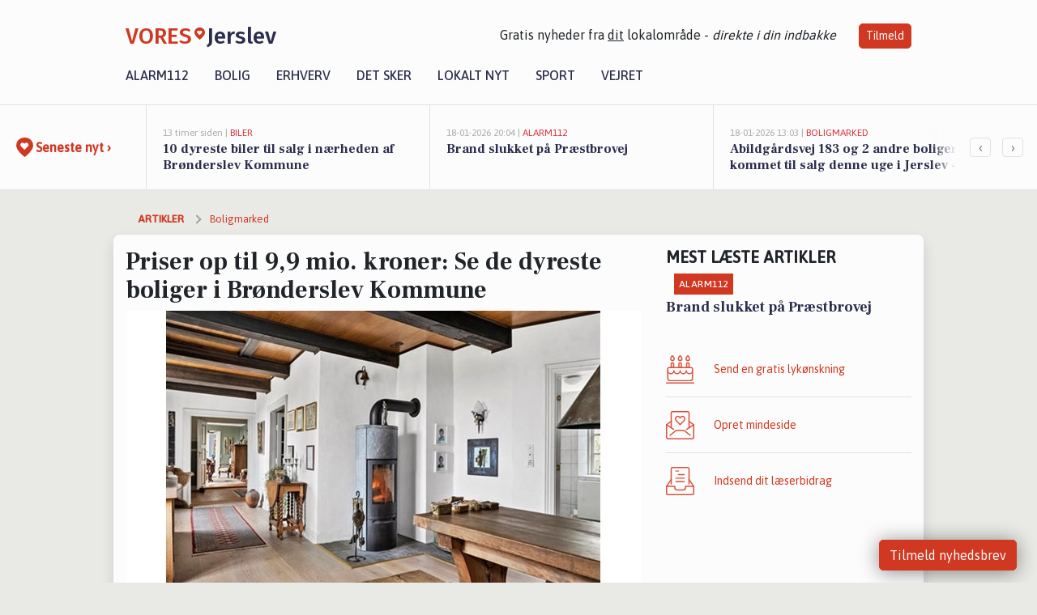

--- FILE ---
content_type: text/html; charset=utf-8
request_url: https://vores-jerslev.dk/a/priser-op-til-99-mio-kroner-se-de-dyreste-boliger-i-broenderslev-kommune/3575ba04-38fb-4ff8-a9d4-e6ced8a31d0b
body_size: 17710
content:


<!DOCTYPE html>
<html lang="da">
<head>
    <meta charset="utf-8" />
    <meta name="viewport" content="width=device-width, initial-scale=1.0" />
    <title>Priser op til 9,9  mio. kroner: Se de dyreste boliger i Br&#xF8;nderslev Kommune | VORES Jerslev</title>
    
    <link href='https://fonts.gstatic.com' rel='preconnect' crossorigin>
<link href='https://assets.vorescdn.dk' rel='preconnect' crossorigin>
    <link rel="manifest" href="/manifest.json">
        <meta name="description" content="Priser op til 9,9  mio. kroner: Se de dyreste boliger i Br&#xF8;nderslev Kommune" />


    <link rel="canonical" href="https://vores-jerslev.dk/a/priser-op-til-99-mio-kroner-se-de-dyreste-boliger-i-broenderslev-kommune/3575ba04-38fb-4ff8-a9d4-e6ced8a31d0b">


<meta property="fb:app_id" content="603210533761694" />
    <meta property="fb:pages" content="104081487865259" />
        <meta property="og:type" content="article" />
        <meta property="og:image" content="https://assets.vorescdn.dk/vores-by/0ebc9abb-84c6-4220-946a-d4e74b4e6748.jpg?width=1200&amp;height=630&amp;mode=pad&amp;bgcolor=FFFFFF&amp;scale=both" />
        <meta property="article:published_date" content="2024-08-05T09:56:22" />
        <meta property="article:author" content="Kenneth Andersen" />

    <script type="application/ld+json">
        {"@context":"https://schema.org","@type":"NewsArticle","mainEntityOfPage":{"@type":"WebPage","@id":"https://vores-jerslev.dk/a/priser-op-til-99-mio-kroner-se-de-dyreste-boliger-i-broenderslev-kommune/3575ba04-38fb-4ff8-a9d4-e6ced8a31d0b"},"headline":"Priser op til 9,9  mio. kroner: Se de dyreste boliger i Brønderslev Kommune","image":["https://assets.vorescdn.dk/vores-by/c958a1dc-fe8c-4e65-be7e-4ae8303ed060.jpg","https://assets.vorescdn.dk/vores-by/e5e3129d-e132-4f0f-89ea-5092e269845b.jpg","https://assets.vorescdn.dk/vores-by/af14c0f2-0428-49a8-8e30-5a60e8dab630.jpg","https://assets.vorescdn.dk/vores-by/5b2434f3-5ea9-4fac-9e53-73754ec6a418.jpg","https://assets.vorescdn.dk/vores-by/0ebc9abb-84c6-4220-946a-d4e74b4e6748.jpg","https://assets.vorescdn.dk/vores-by/9900d30d-af92-4817-b5cc-ee28ae17358e.jpg"],"datePublished":"2024-08-05T09:56:22","dateModified":null,"author":{"@type":"Person","name":"Kenneth Andersen"},"publisher":{"@type":"Organization","name":"VORES Jerslev","logo":{"@type":"ImageObject","url":"https://vores-jerslev.dk/img/logo/site_square.png"}}}
    </script>



    <meta name="facebook-domain-verification" content="z6dbvkenks6qulm52eonluqt87j1p7" />

    
<link rel="icon" type="image/png" href="/img/icons/icon-152x152.png" />
<link rel="apple-touch-icon" type="image/png" href="/favicon.png" />

<link rel="preload" as="style" href="https://fonts.googleapis.com/css?family=Frank&#x2B;Ruhl&#x2B;Libre:400,700|Asap:400,500|Fira&#x2B;Sans:500|Merriweather:400&amp;display=swap">
<link href="https://fonts.googleapis.com/css?family=Frank&#x2B;Ruhl&#x2B;Libre:400,700|Asap:400,500|Fira&#x2B;Sans:500|Merriweather:400&amp;display=swap" rel="stylesheet" />

<link rel="preload" as="style" href="/dist/main.css?v=4lVlcf_nVVhS9k3-PzDma9gPCqVzZa-xwe6Z3nUGu-A">
<link rel="stylesheet" href="/dist/main.css?v=4lVlcf_nVVhS9k3-PzDma9gPCqVzZa-xwe6Z3nUGu-A" />
        <script type="text/javascript">
        window.dataLayer = window.dataLayer || [];
        window.dataLayer.push({
            dlv_page_type: "artikel_vip",
            dlv_category: "Boligmarked",
            dlv_source: "Boliga.dk"
        });
    </script>

    
    
<script>
var voresConfiguration = {"modules":["floating-subscribe"],"site":{"name":"Jerslev","siteName":"VORES Jerslev","hostname":"vores-jerslev.dk","facebookPageId":104081487865259,"instagramHandle":"vores.nordjylland"},"bannerPlaceholder":{"salesEmail":"salg@voresdigital.dk?subject=Henvendelse fra VORES Jerslev","logo":"https://assets.vorescdn.dk/remote/vores-jerslev.dk/img/logo/site.png?width=250"},"facebookAppId":"603210533761694","googleSignInClientId":"643495767278-bqenl96m5li36d9c3e1a1ujch1giorgn.apps.googleusercontent.com","products":{"groceryPlusProductId":"832729fc-0197-4a09-a829-2ad24ec33c74"},"csrf":"CfDJ8FuIb0WNFg9DhYJimJMeEWjUKz9RgPiEaUTVMha5Zdq9fd0J276w8VkP_45wwS2miAdJdlsbUx8NLpN0bHzqWq-rf7sdriD6rIuEgLCvnO9Ls1Zx-CJt9Ez2e-6JmloVMS_4ziQu9If9WQlafc4pxiQ","gtmId":"GTM-PMFG7C7"}
</script>

<script src="/dist/essentials-bundle.js?v=hjEg4_jAEA1nYcyRynaMY4wTMfjlzT6aiRLaBhOhzEo" defer></script>
    
<script type="text/javascript">
var utag_data = {
}
</script>
<!-- Loading script asynchronously -->
<script type="text/javascript">
    (function(a,b,c,d){
    a='//tags.tiqcdn.com/utag/jysk-fynske-medier/partners/prod/utag.js';
    b=document;c='script';d=b.createElement(c);d.src=a;d.type='text/java'+c;d.async=true;
    a=b.getElementsByTagName(c)[0];a.parentNode.insertBefore(d,a);
    })();
</script>


<script async='async' src='//macro.adnami.io/macro/hosts/adsm.macro.voresdigital.dk.js'></script>


<script src="//zrzzqdBnFEBxKXGb4.ay.delivery/manager/zrzzqdBnFEBxKXGb4" type="text/javascript" referrerpolicy="no-referrer-when-downgrade"></script>


<script>window.googletag = window.googletag || {cmd: []};</script>
<script>
    googletag.cmd.push(function(){
        googletag.pubads().setTargeting('vd_page', "vores-jerslev.dk");
googletag.pubads().setTargeting('vd_category', "boligmarked");googletag.pubads().setTargeting('vd_type', "artikel_vip");    });
</script>
</head>
<body>
    

<div class="d-flex flex-column">
    

<header class="" id="header">
    <nav class="navbar navbar-expand-md navbar-light sticky ">
        <div class="container">
            <div class="d-flex flex-wrap align-items-center w-100 justify-content-between">
                    <a class="logo" href="/">
        <span>VORES</span><div class="logo-icon"><img alt="" src="/img/logo/homeheart.svg" aria-hidden="true" /></div><span>Jerslev</span>
                    </a>
                    <burger-menu></burger-menu>
                    <div class="d-none d-lg-block">
                        <span>Gratis nyheder fra <u>dit</u> lokalområde - <i>direkte i din indbakke</i></span>
                        <button onclick="vmh.showSubscribeModal('Header')" class="ml-4 btn btn-sm btn-primary">Tilmeld</button>
                    </div>
            </div>
                <div class="d-flex flex-wrap align-items-center">
                    
                    <div class="collapse navbar-collapse text-right text-md-center" id="navbarMenu">
                        <ul class="navbar-nav mr-auto mt-2 mt-lg-0">

                            <li class="nav-item">
                                <a class="nav-link" href="/alarm112">
                                    Alarm112
                                </a>
                            </li>
                            <li class="nav-item">
                                <a class="nav-link" href="/bolig">
                                    Bolig
                                </a>
                            </li>
                            <li class="nav-item" site="Site">
                                <a class="nav-link" href="/erhverv">
                                    Erhverv
                                </a>
                            </li>
                            <li class="nav-item">
                                <a class="nav-link" href="/detsker">
                                    Det sker
                                </a>
                            </li>
                            <li class="nav-item">
                                <a class="nav-link" href="/lokaltnyt">
                                    Lokalt nyt
                                </a>
                            </li>
                            <li class="nav-item">
                                <a class="nav-link" href="/sport">
                                    Sport
                                </a>
                            </li>
                            <li class="nav-item align-middle">
                                
                            </li>
                            <li class="nav-item align-middle">
                                <a class="nav-link align-items-center" href="/vejret">
                                    Vejret
                                </a>
                            </li>
                        </ul>
                    </div>
                </div>
        </div>
    </nav>
</header>
    <div class="d-flex flex-column flex-grow-1">
        <div class="flex-grow-1">
                
<div class="news-bar">
    <!-- Label section -->
    <div class="news-bar-label">
        <a class="article-icon" href="/artikler">
            <b class="news-title">Seneste nyt &rsaquo;</b>
        </a>
    </div>

    <!-- News slider section -->
    <div class="news-slider">
            <a class="article-link" href="/artikler?contentId=bc849633-0839-4cac-8c8f-9b0d9581ce1b" ga-track-kpi="" data-action="click_article" data-itemid="bc849633-0839-4cac-8c8f-9b0d9581ce1b" data-itemtype="Content" data-itemcategory="Biler" data-placement="1" data-container="news_bar_preview">
                <div class="news-bar-item" ga-track-impression="" data-itemid="bc849633-0839-4cac-8c8f-9b0d9581ce1b" data-itemtype="Content" data-itemcategory="Biler" data-placement="1" data-container="news_bar_preview">
                    <div class="timeago">13 timer siden | </div>
                    <div class="category">Biler</div>
                    <b class="news-title">10 dyreste biler til salg i n&#xE6;rheden af Br&#xF8;nderslev Kommune</b>
                </div>
            </a>
            <a class="article-link" href="/artikler?contentId=5f6991a9-f094-4c06-ac48-c91ff235ed05" ga-track-kpi="" data-action="click_article" data-itemid="5f6991a9-f094-4c06-ac48-c91ff235ed05" data-itemtype="Content" data-itemcategory="Alarm112" data-placement="2" data-container="news_bar_preview">
                <div class="news-bar-item" ga-track-impression="" data-itemid="5f6991a9-f094-4c06-ac48-c91ff235ed05" data-itemtype="Content" data-itemcategory="Alarm112" data-placement="2" data-container="news_bar_preview">
                    <div class="timeago">18-01-2026 20:04 | </div>
                    <div class="category">Alarm112</div>
                    <b class="news-title">Brand slukket p&#xE5; Pr&#xE6;stbrovej</b>
                </div>
            </a>
            <a class="article-link" href="/artikler?contentId=958e7c56-9bc8-4f0f-9678-c8e4015f940b" ga-track-kpi="" data-action="click_article" data-itemid="958e7c56-9bc8-4f0f-9678-c8e4015f940b" data-itemtype="Content" data-itemcategory="Boligmarked" data-placement="3" data-container="news_bar_preview">
                <div class="news-bar-item" ga-track-impression="" data-itemid="958e7c56-9bc8-4f0f-9678-c8e4015f940b" data-itemtype="Content" data-itemcategory="Boligmarked" data-placement="3" data-container="news_bar_preview">
                    <div class="timeago">18-01-2026 13:03 | </div>
                    <div class="category">Boligmarked</div>
                    <b class="news-title">Abildg&#xE5;rdsvej 183 og 2 andre boliger er kommet til salg denne uge i Jerslev - se boligerne her.</b>
                </div>
            </a>
            <a class="article-link" href="/artikler?contentId=6e6eea58-a867-4365-a197-a7305baf4f2e" ga-track-kpi="" data-action="click_article" data-itemid="6e6eea58-a867-4365-a197-a7305baf4f2e" data-itemtype="Content" data-itemcategory="Det sker" data-placement="4" data-container="news_bar_preview">
                <div class="news-bar-item" ga-track-impression="" data-itemid="6e6eea58-a867-4365-a197-a7305baf4f2e" data-itemtype="Content" data-itemcategory="Det sker" data-placement="4" data-container="news_bar_preview">
                    <div class="timeago">18-01-2026 12:04 | </div>
                    <div class="category">Det sker</div>
                    <b class="news-title">Inspiration og f&#xE6;llesskab i Jerslev: Oplev sp&#xE6;ndende foredrag og hyggeligt samv&#xE6;r</b>
                </div>
            </a>
            <a class="article-link" href="/artikler?contentId=11953861-496c-4a40-869a-227161f63265" ga-track-kpi="" data-action="click_article" data-itemid="11953861-496c-4a40-869a-227161f63265" data-itemtype="Content" data-itemcategory="Boligmarked" data-placement="5" data-container="news_bar_preview">
                <div class="news-bar-item" ga-track-impression="" data-itemid="11953861-496c-4a40-869a-227161f63265" data-itemtype="Content" data-itemcategory="Boligmarked" data-placement="5" data-container="news_bar_preview">
                    <div class="timeago">18-01-2026 10:01 | </div>
                    <div class="category">Boligmarked</div>
                    <b class="news-title">Irisvej 22 er til salg for kun 225.000 kr.: Se de billigste boliger til salg i Jerslev her</b>
                </div>
            </a>
            <a class="article-link" href="/artikler?contentId=1a2a6a00-5fec-4a85-8a40-78258f756faf" ga-track-kpi="" data-action="click_article" data-itemid="1a2a6a00-5fec-4a85-8a40-78258f756faf" data-itemtype="Content" data-itemcategory="Alarm112" data-placement="6" data-container="news_bar_preview">
                <div class="news-bar-item" ga-track-impression="" data-itemid="1a2a6a00-5fec-4a85-8a40-78258f756faf" data-itemtype="Content" data-itemcategory="Alarm112" data-placement="6" data-container="news_bar_preview">
                    <div class="timeago">17-01-2026 12:03 | </div>
                    <div class="category">Alarm112</div>
                    <b class="news-title">Hund i knibe reddet i Aalborg</b>
                </div>
            </a>
            <a class="article-link" href="/artikler?contentId=01ed2a1a-94a8-4f00-a10c-53921b30e1f4" ga-track-kpi="" data-action="click_article" data-itemid="01ed2a1a-94a8-4f00-a10c-53921b30e1f4" data-itemtype="Content" data-itemcategory="Boligmarked" data-placement="7" data-container="news_bar_preview">
                <div class="news-bar-item" ga-track-impression="" data-itemid="01ed2a1a-94a8-4f00-a10c-53921b30e1f4" data-itemtype="Content" data-itemcategory="Boligmarked" data-placement="7" data-container="news_bar_preview">
                    <div class="timeago">14-01-2026 13:02 | </div>
                    <div class="category">Boligmarked</div>
                    <b class="news-title">For 2.595.000 kr Abildg&#xE5;rdsvej 183 - Se priserne p&#xE5; de dyreste boliger til salg i Jerslev</b>
                </div>
            </a>
            <a class="article-link" href="/artikler?contentId=8d522780-ebe2-494c-b6b0-35df53ca716c" ga-track-kpi="" data-action="click_article" data-itemid="8d522780-ebe2-494c-b6b0-35df53ca716c" data-itemtype="Content" data-itemcategory="Det sker" data-placement="8" data-container="news_bar_preview">
                <div class="news-bar-item" ga-track-impression="" data-itemid="8d522780-ebe2-494c-b6b0-35df53ca716c" data-itemtype="Content" data-itemcategory="Det sker" data-placement="8" data-container="news_bar_preview">
                    <div class="timeago">13-01-2026 07:35 | </div>
                    <div class="category">Det sker</div>
                    <b class="news-title">&#xC6;ldrecaf&#xE9; i Jerslev: Samv&#xE6;r og samtale for &#xE6;ldre</b>
                </div>
            </a>
            <a class="article-link" href="/artikler?contentId=2cbb16fb-f31a-41af-8e47-975465e9a33e" ga-track-kpi="" data-action="click_article" data-itemid="2cbb16fb-f31a-41af-8e47-975465e9a33e" data-itemtype="Content" data-itemcategory="Lokalt nyt" data-placement="9" data-container="news_bar_preview">
                <div class="news-bar-item" ga-track-impression="" data-itemid="2cbb16fb-f31a-41af-8e47-975465e9a33e" data-itemtype="Content" data-itemcategory="Lokalt nyt" data-placement="9" data-container="news_bar_preview">
                    <div class="timeago">08-01-2026 13:48 | </div>
                    <div class="category">Lokalt nyt</div>
                    <b class="news-title">Ejere skal selv afmelde indefrosset grundskyld, hvis de vil betale det skyldige bel&#xF8;b</b>
                </div>
            </a>
            <a class="article-link" href="/artikler?contentId=f52bc3ee-1def-4981-b95f-e0f8dd9a7977" ga-track-kpi="" data-action="click_article" data-itemid="f52bc3ee-1def-4981-b95f-e0f8dd9a7977" data-itemtype="Content" data-itemcategory="Boligmarked" data-placement="10" data-container="news_bar_preview">
                <div class="news-bar-item" ga-track-impression="" data-itemid="f52bc3ee-1def-4981-b95f-e0f8dd9a7977" data-itemtype="Content" data-itemcategory="Boligmarked" data-placement="10" data-container="news_bar_preview">
                    <div class="timeago">07-01-2026 13:02 | </div>
                    <div class="category">Boligmarked</div>
                    <b class="news-title">Top 6 over dyreste boliger til salg i Jerslev. Priser op til 2.995.000 kr</b>
                </div>
            </a>
    </div>

        <!-- Navigation section -->
        <div class="news-bar-navigation">
            <button class="btn btn-outline-secondary" onclick="scrollNewsBar(-350)">&lsaquo;</button>
            <button class="btn btn-outline-secondary" onclick="scrollNewsBar(350)">&rsaquo;</button>
        </div>
</div>
            <div class="container pt-0">
                

<div class="vip-page my-3">
    <div class="row">
        <div class="container">
                <div class="row">
                    <div class="col-12 col-sm-4">
                        <div class="d-flex justify-content-center">
        <div class="b4nn3r lazy w300_h160"
             data-size="w300_h160"
             data-placement=""
             data-allowplaceholder="False"
             data-onlyshowbannersfrombusinesseswithproductid="">
        </div>

</div>
                    </div>
                        <div class="col-12 col-sm-4">
                            <div class="d-flex justify-content-center">
        <div class="b4nn3r lazy w300_h160"
             data-size="w300_h160"
             data-placement=""
             data-allowplaceholder="False"
             data-onlyshowbannersfrombusinesseswithproductid="">
        </div>

</div>
                        </div>
                        <div class="col-12 col-sm-4">
                            <div class="d-flex justify-content-center">
        <div class="b4nn3r lazy w300_h160"
             data-size="w300_h160"
             data-placement=""
             data-allowplaceholder="False"
             data-onlyshowbannersfrombusinesseswithproductid="">
        </div>

</div>
                        </div>
                </div>

                
    <div class="row breadcrumbs py-2">
        <div class="col">
            <ol itemscope itemtype="http://schema.org/BreadcrumbList" class="list-unstyled my-0 col d-flex">
                <li itemprop="itemListElement" itemscope itemtype="http://schema.org/ListItem">
                    <a href="/artikler" itemid="/artikler" class="section" itemscope itemtype="http://schema.org/Thing" itemprop="item">
                        <span itemprop="name">Artikler</span>
                    </a>
                    <meta itemprop="position" content="1" />
                </li>
                    <li class="" itemprop="itemListElement" itemscope itemtype="http://schema.org/ListItem">
                            <a href="/artikler/boligmarked" itemid="/artikler/boligmarked" itemscope itemtype="http://schema.org/Thing" itemprop="item">
                                <span itemprop="name">Boligmarked</span>
                            </a>
                        <meta itemprop="position" content="2" />
                    </li>
                    <li class="sr-only" itemprop="itemListElement" itemscope itemtype="http://schema.org/ListItem">
                            <span itemid="/a/priser-op-til-99-mio-kroner-se-de-dyreste-boliger-i-broenderslev-kommune/3575ba04-38fb-4ff8-a9d4-e6ced8a31d0b" itemscope itemtype="http://schema.org/Thing" itemprop="item">
                                <span itemprop="name">Priser op til 9,9  mio. kroner: Se de dyreste boliger i Br&#xF8;nderslev Kommune</span>
                            </span>
                        <meta itemprop="position" content="3" />
                    </li>
            </ol>
        </div>
    </div>

        </div>
    </div>


    <div class="row">
        <div class="container bg-white shadow pb-4 default-container-padding">
            <div class="row mt-3">
                <div class="col-12 col-lg-8">
                    <article id="3575ba04-38fb-4ff8-a9d4-e6ced8a31d0b" class="muncipalitypropertyarticle desktop" data-id="3575ba04-38fb-4ff8-a9d4-e6ced8a31d0b"
         data-category="Boligmarked" data-assets='[{"id":"c958a1dc-fe8c-4e65-be7e-4ae8303ed060","width":550,"height":366},{"id":"e5e3129d-e132-4f0f-89ea-5092e269845b","width":550,"height":366},{"id":"af14c0f2-0428-49a8-8e30-5a60e8dab630","width":550,"height":366},{"id":"5b2434f3-5ea9-4fac-9e53-73754ec6a418","width":550,"height":366},{"id":"0ebc9abb-84c6-4220-946a-d4e74b4e6748","width":550,"height":366},{"id":"9900d30d-af92-4817-b5cc-ee28ae17358e","width":550,"height":366}]'>
    <h1>
        Priser op til 9,9  mio. kroner: Se de dyreste boliger i Br&#xF8;nderslev Kommune
    </h1>


            <div class="cover-img-container">
                <img class="cover-img" src="https://assets.vorescdn.dk/vores-by/0ebc9abb-84c6-4220-946a-d4e74b4e6748.jpg?width=635&amp;height=357&amp;mode=pad&amp;bgcolor=FFFFFF&amp;scale=both" srcset="https://assets.vorescdn.dk/vores-by/0ebc9abb-84c6-4220-946a-d4e74b4e6748.jpg?width=1270&amp;height=714&amp;mode=pad&amp;bgcolor=FFFFFF&amp;scale=both 2x, https://assets.vorescdn.dk/vores-by/0ebc9abb-84c6-4220-946a-d4e74b4e6748.jpg?width=635&amp;height=357&amp;mode=pad&amp;bgcolor=FFFFFF&amp;scale=both 1x" data-assetid="0ebc9abb-84c6-4220-946a-d4e74b4e6748" />
               
            </div>
    <div class="col-12 d-flex editor py-2 mt-1 mb-1 border-bottom border-top pl-0 align-items-center">
            <img alt="Profilbillede" class="mr-3 flex-shrink-0 rounded-circle" width="50" height="50" data-src="https://assets.vorescdn.dk/vores-by/06473e8b-48cd-4193-9017-1740969ecad8.jpg?width=50&amp;height=50&amp;mode=crop" data-srcset="https://assets.vorescdn.dk/vores-by/06473e8b-48cd-4193-9017-1740969ecad8.jpg?width=100&amp;height=100&amp;mode=crop 2x, https://assets.vorescdn.dk/vores-by/06473e8b-48cd-4193-9017-1740969ecad8.jpg?width=50&amp;height=50&amp;mode=crop 1x" data-assetid="06473e8b-48cd-4193-9017-1740969ecad8" />
            <div class="d-flex flex-column justify-content-center">
                <span class="article-author">Kenneth Andersen</span>
            </div>
            <div class="d-flex flex-wrap justify-content-end align-items-center" style="margin-left: auto;">

                
<a class="btn btn-sm btn-primary d-flex align-items-center justify-content-center" id="shareLinkBtn" style="white-space: nowrap" title="Del på Facebook" onclick="vmh.shareLink('https%3A%2F%2Fvores-jerslev.dk%2Fa%2Fpriser-op-til-99-mio-kroner-se-de-dyreste-boliger-i-broenderslev-kommune%2F3575ba04-38fb-4ff8-a9d4-e6ced8a31d0b')">
	Del artikel <img alt="Del på facebook" class="ml-2" style="height: 18px;width: 18px;" src="/img/icons/icon-share-white.svg" />
</a>


            </div>
    </div>
    <div class="d-flex flex-wrap justify-content-between">
            <div>
                <img src="/img/icons/clock-icon.svg" alt="dato" style="height: 11px; width: 11px" />
                <time itemprop="dateCreated datePublished"
                      datetime="2024-08-05T07:56:22Z"
                      class="text-muted">
                    Mandag d. 05. aug. 2024 - kl. 09:56
                </time>
            </div>
    </div>
    <br />

    <div class="article-content">
        
        
<p>
    Leder du efter de nye, hjemlige rammer i Br&#xF8;nderslev Kommune, hvor du ikke behøver gå ned på hverken kvadratmeter, beliggenhed eller udseende? 
</p>
<p>
    Inden du finder den helt store pengepung frem, skal boligmarkedet selvfølgelig finkæmmes.
</p>

<p>
    Vi giver dig en forsmag på de muligheder, der findes lige nu:
</p>




<div class="d-flex flex-wrap justify-content-center justify-content-md-between rentalproperties">
        <div class="property">
            <div ga-track-impression="" data-itemtype="Property" data-placement="1" data-container="article_boliga_property">
                <a href="https://www.boliga.dk/bolig/2085721" target="_blank" rel="noopener" class="pb-4 link-black" ga-track-external-click="" data-container="article_boliga_property">
                        <img data-src="https://assets.vorescdn.dk/vores-by/0ebc9abb-84c6-4220-946a-d4e74b4e6748.jpg?width=300&amp;height=160&amp;mode=carve" data-srcset="https://assets.vorescdn.dk/vores-by/0ebc9abb-84c6-4220-946a-d4e74b4e6748.jpg?width=600&amp;height=320&amp;mode=carve 2x, https://assets.vorescdn.dk/vores-by/0ebc9abb-84c6-4220-946a-d4e74b4e6748.jpg?width=300&amp;height=160&amp;mode=carve 1x" data-assetid="0ebc9abb-84c6-4220-946a-d4e74b4e6748" />

                    <span class="right">9.895.000 kr</span>

                    <span class="right-lower">582 m<sup>2</sup></span>

                    <h5 class="pt-2">Hammelmosevej 21, Br&#xF8;nderslev</h5>
                </a>

            </div>
        </div>
        <div class="property">
            <div ga-track-impression="" data-itemtype="Property" data-placement="2" data-container="article_boliga_property">
                <a href="https://www.boliga.dk/bolig/2125130" target="_blank" rel="noopener" class="pb-4 link-black" ga-track-external-click="" data-container="article_boliga_property">
                        <img data-src="https://assets.vorescdn.dk/vores-by/9900d30d-af92-4817-b5cc-ee28ae17358e.jpg?width=300&amp;height=160&amp;mode=carve" data-srcset="https://assets.vorescdn.dk/vores-by/9900d30d-af92-4817-b5cc-ee28ae17358e.jpg?width=600&amp;height=320&amp;mode=carve 2x, https://assets.vorescdn.dk/vores-by/9900d30d-af92-4817-b5cc-ee28ae17358e.jpg?width=300&amp;height=160&amp;mode=carve 1x" data-assetid="9900d30d-af92-4817-b5cc-ee28ae17358e" />

                    <span class="right">5.495.000 kr</span>

                    <span class="right-lower">206 m<sup>2</sup></span>

                    <h5 class="pt-2">Skelbakken 23, Hjallerup</h5>
                </a>

            </div>
        </div>
        <div class="property">
            <div ga-track-impression="" data-itemtype="Property" data-placement="3" data-container="article_boliga_property">
                <a href="https://www.boliga.dk/bolig/2010945" target="_blank" rel="noopener" class="pb-4 link-black" ga-track-external-click="" data-container="article_boliga_property">
                        <img data-src="https://assets.vorescdn.dk/vores-by/e5e3129d-e132-4f0f-89ea-5092e269845b.jpg?width=300&amp;height=160&amp;mode=carve" data-srcset="https://assets.vorescdn.dk/vores-by/e5e3129d-e132-4f0f-89ea-5092e269845b.jpg?width=600&amp;height=320&amp;mode=carve 2x, https://assets.vorescdn.dk/vores-by/e5e3129d-e132-4f0f-89ea-5092e269845b.jpg?width=300&amp;height=160&amp;mode=carve 1x" data-assetid="e5e3129d-e132-4f0f-89ea-5092e269845b" />

                    <span class="right">5.295.000 kr</span>

                    <span class="right-lower">324 m<sup>2</sup></span>

                    <h5 class="pt-2">Bredgade 131, Br&#xF8;nderslev</h5>
                </a>

            </div>
        </div>
        <div class="property">
            <div ga-track-impression="" data-itemtype="Property" data-placement="4" data-container="article_boliga_property">
                <a href="https://www.boliga.dk/bolig/2128377" target="_blank" rel="noopener" class="pb-4 link-black" ga-track-external-click="" data-container="article_boliga_property">
                        <img data-src="https://assets.vorescdn.dk/vores-by/5b2434f3-5ea9-4fac-9e53-73754ec6a418.jpg?width=300&amp;height=160&amp;mode=carve" data-srcset="https://assets.vorescdn.dk/vores-by/5b2434f3-5ea9-4fac-9e53-73754ec6a418.jpg?width=600&amp;height=320&amp;mode=carve 2x, https://assets.vorescdn.dk/vores-by/5b2434f3-5ea9-4fac-9e53-73754ec6a418.jpg?width=300&amp;height=160&amp;mode=carve 1x" data-assetid="5b2434f3-5ea9-4fac-9e53-73754ec6a418" />

                    <span class="right">4.995.000 kr</span>

                    <span class="right-lower">243 m<sup>2</sup></span>

                    <h5 class="pt-2">H&#xE5;ndv&#xE6;rkervej 26, Hjallerup</h5>
                </a>

            </div>
        </div>
            <div class="lead-form mb-4 mt-2 font-sans">
                <lead-form data-csrf="CfDJ8FuIb0WNFg9DhYJimJMeEWgWDTch519_PUgPDCOyvxRHhsMzxEJ4VBudfjXmGoCiutlBSktVFjggasH3ZNDykaJ5PiRR1KUT0OGzzf-6GjkxEpBg-GYMRwLNUT4WRiabLTCgUPiVI8J3BT0L-WGoG5Y" data-eventsection="ArticlePropertyFeed" />
            </div>
            
        <div class="property">
            <div ga-track-impression="" data-itemtype="Property" data-placement="5" data-container="article_boliga_property">
                <a href="https://www.boliga.dk/bolig/1936714" target="_blank" rel="noopener" class="pb-4 link-black" ga-track-external-click="" data-container="article_boliga_property">
                        <img data-src="https://assets.vorescdn.dk/vores-by/c958a1dc-fe8c-4e65-be7e-4ae8303ed060.jpg?width=300&amp;height=160&amp;mode=carve" data-srcset="https://assets.vorescdn.dk/vores-by/c958a1dc-fe8c-4e65-be7e-4ae8303ed060.jpg?width=600&amp;height=320&amp;mode=carve 2x, https://assets.vorescdn.dk/vores-by/c958a1dc-fe8c-4e65-be7e-4ae8303ed060.jpg?width=300&amp;height=160&amp;mode=carve 1x" data-assetid="c958a1dc-fe8c-4e65-be7e-4ae8303ed060" />

                    <span class="right">4.295.000 kr</span>

                    <span class="right-lower">277 m<sup>2</sup></span>

                    <h5 class="pt-2">Fredensgade 14, Br&#xF8;nderslev</h5>
                </a>

            </div>
        </div>
        <div class="property">
            <div ga-track-impression="" data-itemtype="Property" data-placement="6" data-container="article_boliga_property">
                <a href="https://www.boliga.dk/bolig/2121308" target="_blank" rel="noopener" class="pb-4 link-black" ga-track-external-click="" data-container="article_boliga_property">
                        <img data-src="https://assets.vorescdn.dk/vores-by/af14c0f2-0428-49a8-8e30-5a60e8dab630.jpg?width=300&amp;height=160&amp;mode=carve" data-srcset="https://assets.vorescdn.dk/vores-by/af14c0f2-0428-49a8-8e30-5a60e8dab630.jpg?width=600&amp;height=320&amp;mode=carve 2x, https://assets.vorescdn.dk/vores-by/af14c0f2-0428-49a8-8e30-5a60e8dab630.jpg?width=300&amp;height=160&amp;mode=carve 1x" data-assetid="af14c0f2-0428-49a8-8e30-5a60e8dab630" />

                    <span class="right">4.095.000 kr</span>

                    <span class="right-lower">174 m<sup>2</sup></span>

                    <h5 class="pt-2">Skelbakken 19, Hjallerup</h5>
                </a>

            </div>
        </div>
</div>



    </div>
    
        <div class="d-flex flex-wrap justify-content-between">
            <small class="text-muted">VORES Jerslev overvåger løbende boligmarkedet og artiklen opdateres derfor
                løbende.</small>
        </div>


        <div class="d-flex flex-wrap justify-content-between">
                <small class="text-muted">Kilde: <a target="_blank" href="https://boliga.dk">Boliga.dk</a></small>
        </div>




        
    <div class="d-flex justify-content-center py-3 pb-5 w-100">
        <a class="b4nn3r w300_h160"
           aria-hidden="true"
           title="Reklame"
           href="https://www.lagersalg.com/?utm_source=vores-jerslev.dk&amp;utm_medium=banner"
           rel="noopener nofollow"
           target="_blank"
           data-background="https://assets.vorescdn.dk/vores-by/d19e68de-c90f-4037-8a36-804ae5516b95.jpg?width=300&amp;height=160&amp;mode=crop&amp;bgcolor=FFFFFF"
           data-backgroundretina="https://assets.vorescdn.dk/vores-by/d19e68de-c90f-4037-8a36-804ae5516b95.jpg?width=600&amp;height=320&amp;mode=crop&amp;bgcolor=FFFFFF"
           data-id="6617a460-0f00-4932-af96-6b0cce02f9fa"
           data-track="True"
           data-allowduplicates="False"
           data-onlyshowbannersfrombusinesseswithproductid="">
        </a>

</div>

</article>

                    <div class="row justify-content-center border-top py-3">
                        <div class="col-md-6 col-sm my-2">
                            <email-signup-widget 
    data-location="Article" 
    ></email-signup-widget>
                        </div>
                    </div>

                </div>
                <div class="col-12 col-lg-4 order-2 order-md-1">
                    
                        <div>
                                <h5 class="text-uppercase font-weight-bold pb-3">Mest læste artikler</h5>
        <div class="row pb-3 mb-3">
            <div class="col">
                

<a class="top-story article-link h-100" href="/a/brand-slukket-paa-praestbrovej/5f6991a9-f094-4c06-ac48-c91ff235ed05" ga-track-impression="" data-itemid="5f6991a9-f094-4c06-ac48-c91ff235ed05" data-itemtype="Content" data-itemcategory="Alarm112" data-container="medium_article_preview" ga-track-kpi="" data-action="click_article">
    <div class="top-story-header">
        <div class="img-container">
            <div class="img-bg " data-background="https://assets.vorescdn.dk:443/vores-intet-foto.png?width=185&amp;height=104&amp;mode=max&amp;bgcolor=FFFFFF&amp;quality=90&amp;c.focus=faces" data-backgroundretina="https://assets.vorescdn.dk:443/vores-intet-foto.png?width=370&amp;height=208&amp;mode=max&amp;bgcolor=FFFFFF&amp;quality=90&amp;c.focus=faces">
            </div>
        </div>

        <div class="categories">   
                <div class="category">Alarm112</div>
        </div>
        
    </div>

    <h2 class="mt-3 mb-0">Brand slukket p&#xE5; Pr&#xE6;stbrovej</h2>
</a>
            </div>
        </div>

                        </div>
                    
                    <div class="w-100 border-bottom py-3">
                        <a class="d-flex align-items-center cta" href="/brugerindhold/opret-lykoenskning">
                            <img class="mr-4" alt="lykønskning" src="/img/icons/icon-lykkeoenskning.svg" />
                            <span class="flex-grow-1">
                                Send en gratis lykønskning
                            </span>
                        </a>
                    </div>
                    <div class="w-100 border-bottom py-3">
                        <a class="d-flex align-items-center cta" href="/opret-mindeside">
                            <img class="mr-4" alt="mindeord" src="/img/icons/icon-mindeord.svg" />
                            <span class="flex-grow-1">
                                Opret mindeside
                            </span>
                        </a>
                    </div>
                    <div class="w-100 py-3">
                        <a class="d-flex align-items-center cta" href="/brugerindhold/opret-nyhed">
                            <img class="mr-4" alt="læserbidrag" src="/img/icons/icon-laeserbidrag.svg" />
                            <span class="flex-grow-1">
                                Indsend dit læserbidrag
                            </span>
                        </a>
                    </div>
                    <facebook-carousel data-breakpoints='{
                  "540": {
                    "slidesPerView": 2
                  },
                  "758": {
                    "slidesPerView": 3
                  },
                  "960": {
                    "slidesPerView": 1
                  }
                }'
                    data-container="facebook_post_carousel"></facebook-carousel>
                    <div class="mb-3">
                        <div class="w-100 d-flex justify-content-center border-bottom py-4">
        <div class="b4nn3r lazy w300_h160"
             data-size="w300_h160"
             data-placement=""
             data-allowplaceholder="False"
             data-onlyshowbannersfrombusinesseswithproductid="">
        </div>

</div>
                    </div>
                </div>
                <div class="col-12 order-3 order-md-3">
                    <div class="row mt-3">
                        <div class="col-12 col-lg-8">
                            
<div class="article-stream" style="padding-right: 5px; padding-left: 5px">
    
    <div class="mb-5">
        <div class="row">
            <div class="col">
                

<a class="cover-story article-link desktop" href="/a/10-dyreste-biler-til-salg-i-naerheden-af-broenderslev-kommune/bc849633-0839-4cac-8c8f-9b0d9581ce1b" ga-track-impression="" data-itemid="bc849633-0839-4cac-8c8f-9b0d9581ce1b" data-itemtype="Content" data-itemcategory="Biler" data-container="big_article_preview" ga-track-kpi="" data-action="click_article">
    <div class="cover-story-header">
        <div class="img-container">
            <div class="img-bg " style="background-image: url(https://assets.vorescdn.dk/vores-by/f646c5cb-4042-40ca-8da7-4dba5dfbae1e.jpg?width=630&amp;height=354&amp;mode=max&amp;bgcolor=FFFFFF&amp;c.focus=faces);" data-assetid="f646c5cb-4042-40ca-8da7-4dba5dfbae1e">
            </div>
        </div>

        <div class="categories">
                <div class="category">Biler</div>
        </div>        
    </div>

    <h2 class="h1 mt-3">10 dyreste biler til salg i n&#xE6;rheden af Br&#xF8;nderslev Kommune</h2>
</a>
            </div>
        </div>
    </div>


    
    <div class="mb-5">
        <div class="row ">
            <div class="col-6" style="padding-right: 10px">
                

<a class="top-story article-link h-100" href="/a/abildgaardsvej-183-og-2-andre-boliger-er-kommet-til-salg-denne-uge-i-jerslev-se-boligerne-her/958e7c56-9bc8-4f0f-9678-c8e4015f940b" ga-track-impression="" data-itemid="958e7c56-9bc8-4f0f-9678-c8e4015f940b" data-itemtype="Content" data-itemcategory="Boligmarked" data-container="medium_article_preview" ga-track-kpi="" data-action="click_article">
    <div class="top-story-header">
        <div class="img-container">
            <div class="img-bg " data-background="https://assets.vorescdn.dk/vores-by/9fbcf10e-c84e-4885-889a-87e4196fcb67.jpg?width=300&amp;height=169&amp;mode=max&amp;bgcolor=FFFFFF&amp;quality=90&amp;c.focus=faces" data-backgroundretina="https://assets.vorescdn.dk/vores-by/9fbcf10e-c84e-4885-889a-87e4196fcb67.jpg?width=600&amp;height=338&amp;mode=max&amp;bgcolor=FFFFFF&amp;quality=90&amp;c.focus=faces" data-assetid="9fbcf10e-c84e-4885-889a-87e4196fcb67">
            </div>
        </div>

        <div class="categories">   
                <div class="category">Boligmarked</div>
        </div>
        
    </div>

    <h2 class="mt-3 mb-0">Abildg&#xE5;rdsvej 183 og 2 andre boliger er kommet til salg denne uge i Jerslev - se boligerne her.</h2>
</a>
            </div>
            <div class="col-6" style="padding-left: 10px">
                

<a class="top-story article-link h-100" href="/a/inspiration-og-faellesskab-i-jerslev-oplev-spaendende-foredrag-og-hyggeligt-samvaer/6e6eea58-a867-4365-a197-a7305baf4f2e" ga-track-impression="" data-itemid="6e6eea58-a867-4365-a197-a7305baf4f2e" data-itemtype="Content" data-itemcategory="Det sker" data-container="medium_article_preview" ga-track-kpi="" data-action="click_article">
    <div class="top-story-header">
        <div class="img-container">
            <div class="img-bg " data-background="https://assets.vorescdn.dk/vores-by/9d6bd806-f93c-408a-bd51-75c4c2a34d9a.jpg?width=300&amp;height=169&amp;mode=max&amp;bgcolor=FFFFFF&amp;quality=90&amp;c.focus=faces" data-backgroundretina="https://assets.vorescdn.dk/vores-by/9d6bd806-f93c-408a-bd51-75c4c2a34d9a.jpg?width=600&amp;height=338&amp;mode=max&amp;bgcolor=FFFFFF&amp;quality=90&amp;c.focus=faces" data-assetid="9d6bd806-f93c-408a-bd51-75c4c2a34d9a">
            </div>
        </div>

        <div class="categories">   
                <div class="category">Det sker</div>
        </div>
        
    </div>

    <h2 class="mt-3 mb-0">Inspiration og f&#xE6;llesskab i Jerslev: Oplev sp&#xE6;ndende foredrag og hyggeligt samv&#xE6;r</h2>
</a>
            </div>
        </div>
    </div>


    
    <div class="mb-5">
        <div class="row ">
            <div class="col-6" style="padding-right: 10px">
                

<a class="top-story article-link h-100" href="/a/irisvej-22-er-til-salg-for-kun-225000-kr-se-de-billigste-boliger-til-salg-i-jerslev-her/11953861-496c-4a40-869a-227161f63265" ga-track-impression="" data-itemid="11953861-496c-4a40-869a-227161f63265" data-itemtype="Content" data-itemcategory="Boligmarked" data-container="medium_article_preview" ga-track-kpi="" data-action="click_article">
    <div class="top-story-header">
        <div class="img-container">
            <div class="img-bg " data-background="https://assets.vorescdn.dk/vores-by/816c01dd-5e10-431c-8916-2db7188b6bab.jpg?width=300&amp;height=169&amp;mode=max&amp;bgcolor=FFFFFF&amp;quality=90&amp;c.focus=faces" data-backgroundretina="https://assets.vorescdn.dk/vores-by/816c01dd-5e10-431c-8916-2db7188b6bab.jpg?width=600&amp;height=338&amp;mode=max&amp;bgcolor=FFFFFF&amp;quality=90&amp;c.focus=faces" data-assetid="816c01dd-5e10-431c-8916-2db7188b6bab">
            </div>
        </div>

        <div class="categories">   
                <div class="category">Boligmarked</div>
        </div>
        
    </div>

    <h2 class="mt-3 mb-0">Irisvej 22 er til salg for kun 225.000 kr.: Se de billigste boliger til salg i Jerslev her</h2>
</a>
            </div>
            <div class="col-6" style="padding-left: 10px">
                

<a class="top-story article-link h-100" href="/a/for-2595000-kr-abildgaardsvej-183-se-priserne-paa-de-dyreste-boliger-til-salg-i-jerslev/01ed2a1a-94a8-4f00-a10c-53921b30e1f4" ga-track-impression="" data-itemid="01ed2a1a-94a8-4f00-a10c-53921b30e1f4" data-itemtype="Content" data-itemcategory="Boligmarked" data-container="medium_article_preview" ga-track-kpi="" data-action="click_article">
    <div class="top-story-header">
        <div class="img-container">
            <div class="img-bg " data-background="https://assets.vorescdn.dk/vores-by/9fbcf10e-c84e-4885-889a-87e4196fcb67.jpg?width=300&amp;height=169&amp;mode=max&amp;bgcolor=FFFFFF&amp;quality=90&amp;c.focus=faces" data-backgroundretina="https://assets.vorescdn.dk/vores-by/9fbcf10e-c84e-4885-889a-87e4196fcb67.jpg?width=600&amp;height=338&amp;mode=max&amp;bgcolor=FFFFFF&amp;quality=90&amp;c.focus=faces" data-assetid="9fbcf10e-c84e-4885-889a-87e4196fcb67">
            </div>
        </div>

        <div class="categories">   
                <div class="category">Boligmarked</div>
        </div>
        
    </div>

    <h2 class="mt-3 mb-0">For 2.595.000 kr Abildg&#xE5;rdsvej 183 - Se priserne p&#xE5; de dyreste boliger til salg i Jerslev</h2>
</a>
            </div>
        </div>
    </div>

    
    <div class="mb-5">
        <div class="row ">
            <div class="col-6" style="padding-right: 10px">
                

<a class="top-story article-link h-100" href="/a/aeldrecafe-i-jerslev-samvaer-og-samtale-for-aeldre/8d522780-ebe2-494c-b6b0-35df53ca716c" ga-track-impression="" data-itemid="8d522780-ebe2-494c-b6b0-35df53ca716c" data-itemtype="Content" data-itemcategory="Det sker" data-container="medium_article_preview" ga-track-kpi="" data-action="click_article">
    <div class="top-story-header">
        <div class="img-container">
            <div class="img-bg " data-background="https://assets.vorescdn.dk/vores-by/65a34db4-a5a7-448f-a0c4-2583c7783972.jpg?width=300&amp;height=169&amp;mode=max&amp;bgcolor=FFFFFF&amp;quality=90&amp;c.focus=faces" data-backgroundretina="https://assets.vorescdn.dk/vores-by/65a34db4-a5a7-448f-a0c4-2583c7783972.jpg?width=600&amp;height=338&amp;mode=max&amp;bgcolor=FFFFFF&amp;quality=90&amp;c.focus=faces" data-assetid="65a34db4-a5a7-448f-a0c4-2583c7783972">
            </div>
        </div>

        <div class="categories">   
                <div class="category">Det sker</div>
        </div>
        
    </div>

    <h2 class="mt-3 mb-0">&#xC6;ldrecaf&#xE9; i Jerslev: Samv&#xE6;r og samtale for &#xE6;ldre</h2>
</a>
            </div>
            <div class="col-6" style="padding-left: 10px">
                

<a class="top-story article-link h-100" href="/a/ejere-skal-selv-afmelde-indefrosset-grundskyld-hvis-de-vil-betale-det-skyldige-beloeb/2cbb16fb-f31a-41af-8e47-975465e9a33e" ga-track-impression="" data-itemid="2cbb16fb-f31a-41af-8e47-975465e9a33e" data-itemtype="Content" data-itemcategory="Lokalt nyt" data-container="medium_article_preview" ga-track-kpi="" data-action="click_article">
    <div class="top-story-header">
        <div class="img-container">
            <div class="img-bg " data-background="https://assets.vorescdn.dk/vores-by/02e3718f-ba21-44a6-a208-7d2176d7f787.jpg?width=300&amp;height=169&amp;mode=max&amp;bgcolor=FFFFFF&amp;quality=90&amp;c.focus=faces" data-backgroundretina="https://assets.vorescdn.dk/vores-by/02e3718f-ba21-44a6-a208-7d2176d7f787.jpg?width=600&amp;height=338&amp;mode=max&amp;bgcolor=FFFFFF&amp;quality=90&amp;c.focus=faces" data-assetid="02e3718f-ba21-44a6-a208-7d2176d7f787">
            </div>
        </div>

        <div class="categories">   
                <div class="category">Lokalt nyt</div>
        </div>
        
    </div>

    <h2 class="mt-3 mb-0">Ejere skal selv afmelde indefrosset grundskyld, hvis de vil betale det skyldige bel&#xF8;b</h2>
</a>
            </div>
        </div>
    </div>



        <div class="row mb-5">
            <div class="col">
                <facebook-carousel data-container="facebook_post_carousel" style="display:block; width:100%;"></facebook-carousel>
            </div>
        </div>

        <div class="row py-2 mb-5">
            <div class="col">
                
        <span class="sectionheader">Boliger til salg i Jerslev</span>
    <div class="row d-flex flex-wrap justify-content-between rentalproperties">
                <div class="col-12 col-sm-6 mb-3 mx-0">
                    
<div class="property">
        <div ga-track-impression="" data-itemid="c7548998-df96-4a7c-93ce-10f496379aae" data-itemtype="Property" data-customerid="" data-businessid="" data-placement="1" data-container="property_showcase" data-containervariant="standard">
            <a href="https://www.boliga.dk/bolig/2240117" target="_blank" rel="noopener" class="pb-4">

                <img alt="billede af boligen" data-src="https://assets.vorescdn.dk/remote/i.boliga.org/dk/550x/2240/2240117.jpg?width=640&amp;height=320&amp;mode=crop&amp;c.focus=faces" style="max-width:100%" class="pr-1" />

                <span class="rightlabel">1.950.000 kr</span>

                    <span class="rightlowerlabel">259 m<sup>2</sup></span>

                <h6 class="pt-2" style="color:#2B2D4C;font-weight:bold">Sdr Ringgade 19, 9740 Jerslev J</h6>
            </a>
        </div>
</div>
                </div>
                <div class="col-12 col-sm-6 mb-3 mx-0">
                    
<div class="property">
        <div ga-track-impression="" data-itemid="c9164ce5-e39d-43f8-bfa1-11bea1300f54" data-itemtype="Property" data-customerid="" data-businessid="" data-placement="2" data-container="property_showcase" data-containervariant="standard">
            <a href="https://xn--mglerhuset-d6a.dk/bolig/2320000302/birkmosevej-288-9740-jerslev-j/" target="_blank" rel="noopener" class="pb-4">

                <img alt="billede af boligen" data-src="https://assets.vorescdn.dk/remote/i.boliga.org/dk/550x/2138/2138075.jpg?width=640&amp;height=320&amp;mode=crop&amp;c.focus=faces" style="max-width:100%" class="pr-1" />

                <span class="rightlabel">1.295.000 kr</span>

                    <span class="rightlowerlabel">213 m<sup>2</sup></span>

                <h6 class="pt-2" style="color:#2B2D4C;font-weight:bold">Birkmosevej 288, 9740 Jerslev J</h6>
            </a>
        </div>
</div>
                </div>
                <div class="col-12 col-sm-6 mb-3 mx-0">
                    
<div class="property">
        <div ga-track-impression="" data-itemid="34348b5b-aebe-435b-9d53-12bc3ca1ace4" data-itemtype="Property" data-customerid="" data-businessid="" data-placement="3" data-container="property_showcase" data-containervariant="standard">
            <a href="https://www.boliga.dk/bolig/2221122" target="_blank" rel="noopener" class="pb-4">

                <img alt="billede af boligen" data-src="https://assets.vorescdn.dk/remote/vores-randers.dk/img/content/property/bolig-billede-paa-vej.png?width=640&amp;height=320&amp;mode=crop&amp;c.focus=faces" style="max-width:100%" class="pr-1" />

                <span class="rightlabel">1.495.000 kr</span>

                    <span class="rightlowerlabel">163 m<sup>2</sup></span>

                <h6 class="pt-2" style="color:#2B2D4C;font-weight:bold">L&#xF8;thvej 93, 9740 Jerslev J</h6>
            </a>
        </div>
</div>
                </div>
                <div class="col-12 col-sm-6 mb-3 mx-0">
                    
<div class="property">
        <div ga-track-impression="" data-itemid="5bfe8629-a5fa-4855-9675-197c4e6c9845" data-itemtype="Property" data-customerid="" data-businessid="" data-placement="4" data-container="property_showcase" data-containervariant="standard">
            <a href="https://xn--mglerhuset-d6a.dk/bolig/2320000536/sterupvej-127-9740-jerslev-j/" target="_blank" rel="noopener" class="pb-4">

                <img alt="billede af boligen" data-src="https://assets.vorescdn.dk/remote/i.boliga.org/dk/550x/2272/2272418.jpg?width=640&amp;height=320&amp;mode=crop&amp;c.focus=faces" style="max-width:100%" class="pr-1" />

                <span class="rightlabel">1.795.000 kr</span>

                    <span class="rightlowerlabel">179 m<sup>2</sup></span>

                <h6 class="pt-2" style="color:#2B2D4C;font-weight:bold">Sterupvej 127, 9740 Jerslev J</h6>
            </a>
        </div>
</div>
                </div>

            <div class="col-12 lead-form font-sans">
                <lead-form data-csrf="CfDJ8FuIb0WNFg9DhYJimJMeEWgWDTch519_PUgPDCOyvxRHhsMzxEJ4VBudfjXmGoCiutlBSktVFjggasH3ZNDykaJ5PiRR1KUT0OGzzf-6GjkxEpBg-GYMRwLNUT4WRiabLTCgUPiVI8J3BT0L-WGoG5Y" data-eventsection="PropertyShowcase" />
            </div>
    </div>

            </div>
        </div>


    

    

    




    

    

    


    <div class="py-3 mb-5 border-y">
        <div class="row">
                <div class="col-6" style="padding-right: 10px">
                    <div class="w-100 d-flex justify-content-center pb-0 pt-4 pt-md-0">
        <div class="b4nn3r lazy w300_h160"
             data-size="w300_h160"
             data-placement=""
             data-allowplaceholder="False"
             data-onlyshowbannersfrombusinesseswithproductid="">
        </div>

</div>
                </div>
                <div class="col-6" style="padding-left: 10px">
                    <div class="w-100 d-flex justify-content-center pb-0 pt-4 pt-md-0">
        <div class="b4nn3r lazy w300_h160"
             data-size="w300_h160"
             data-placement=""
             data-allowplaceholder="False"
             data-onlyshowbannersfrombusinesseswithproductid="">
        </div>

</div>
                </div>
        </div>
    </div>
</div>
                        </div>

                        <div class="col-12 col-lg-4">
                        </div>
                    </div>
                    
                </div>
                <div class="col-12 order-4 order-md-4">
                    <div class="border-top">
                        <h5 class="text-uppercase py-4">Flere artikler</h5>
                        
                            
<div class="row">
        <div class="col-6 col-md-4 mb-3">
            

<a class="top-story article-link h-100" href="/a/10-dyreste-biler-til-salg-i-naerheden-af-broenderslev-kommune/bc849633-0839-4cac-8c8f-9b0d9581ce1b" ga-track-impression="" data-itemid="bc849633-0839-4cac-8c8f-9b0d9581ce1b" data-itemtype="Content" data-itemcategory="Biler" data-container="medium_article_preview" ga-track-kpi="" data-action="click_article">
    <div class="top-story-header">
        <div class="img-container">
            <div class="img-bg " data-background="https://assets.vorescdn.dk/vores-by/f646c5cb-4042-40ca-8da7-4dba5dfbae1e.jpg?width=300&amp;height=169&amp;mode=max&amp;bgcolor=FFFFFF&amp;quality=90&amp;c.focus=faces" data-backgroundretina="https://assets.vorescdn.dk/vores-by/f646c5cb-4042-40ca-8da7-4dba5dfbae1e.jpg?width=600&amp;height=338&amp;mode=max&amp;bgcolor=FFFFFF&amp;quality=90&amp;c.focus=faces" data-assetid="f646c5cb-4042-40ca-8da7-4dba5dfbae1e">
            </div>
        </div>

        <div class="categories">   
                <div class="category">Biler</div>
        </div>
        
    </div>

    <h2 class="mt-3 mb-0">10 dyreste biler til salg i n&#xE6;rheden af Br&#xF8;nderslev Kommune</h2>
</a>
        </div>
        <div class="col-6 col-md-4 mb-3">
            

<a class="top-story article-link h-100" href="/a/brand-slukket-paa-praestbrovej/5f6991a9-f094-4c06-ac48-c91ff235ed05" ga-track-impression="" data-itemid="5f6991a9-f094-4c06-ac48-c91ff235ed05" data-itemtype="Content" data-itemcategory="Alarm112" data-container="medium_article_preview" ga-track-kpi="" data-action="click_article">
    <div class="top-story-header">
        <div class="img-container">
            <div class="img-bg " data-background="https://assets.vorescdn.dk:443/vores-intet-foto.png?width=300&amp;height=169&amp;mode=max&amp;bgcolor=FFFFFF&amp;quality=90&amp;c.focus=faces" data-backgroundretina="https://assets.vorescdn.dk:443/vores-intet-foto.png?width=600&amp;height=338&amp;mode=max&amp;bgcolor=FFFFFF&amp;quality=90&amp;c.focus=faces">
            </div>
        </div>

        <div class="categories">   
                <div class="category">Alarm112</div>
        </div>
        
    </div>

    <h2 class="mt-3 mb-0">Brand slukket p&#xE5; Pr&#xE6;stbrovej</h2>
</a>
        </div>
        <div class="col-6 col-md-4 mb-3">
            

<a class="top-story article-link h-100" href="/a/aeldrecafe-i-jerslev-samvaer-og-samtale-for-aeldre/8d522780-ebe2-494c-b6b0-35df53ca716c" ga-track-impression="" data-itemid="8d522780-ebe2-494c-b6b0-35df53ca716c" data-itemtype="Content" data-itemcategory="Det sker" data-container="medium_article_preview" ga-track-kpi="" data-action="click_article">
    <div class="top-story-header">
        <div class="img-container">
            <div class="img-bg " data-background="https://assets.vorescdn.dk/vores-by/65a34db4-a5a7-448f-a0c4-2583c7783972.jpg?width=300&amp;height=169&amp;mode=max&amp;bgcolor=FFFFFF&amp;quality=90&amp;c.focus=faces" data-backgroundretina="https://assets.vorescdn.dk/vores-by/65a34db4-a5a7-448f-a0c4-2583c7783972.jpg?width=600&amp;height=338&amp;mode=max&amp;bgcolor=FFFFFF&amp;quality=90&amp;c.focus=faces" data-assetid="65a34db4-a5a7-448f-a0c4-2583c7783972">
            </div>
        </div>

        <div class="categories">   
                <div class="category">Det sker</div>
        </div>
        
    </div>

    <h2 class="mt-3 mb-0">&#xC6;ldrecaf&#xE9; i Jerslev: Samv&#xE6;r og samtale for &#xE6;ldre</h2>
</a>
        </div>
        <div class="col-6 col-md-4 mb-3">
            

<a class="top-story article-link h-100" href="/a/savner-du-nye-graesgange-her-er-nye-ledige-stillinger-i-jerslev-og-omegn/18458e67-5156-49c3-8701-47d1e77c509f" ga-track-impression="" data-itemid="18458e67-5156-49c3-8701-47d1e77c509f" data-itemtype="Content" data-itemcategory="Jobnyt" data-container="medium_article_preview" ga-track-kpi="" data-action="click_article">
    <div class="top-story-header">
        <div class="img-container">
            <div class="img-bg " data-background="https://assets.vorescdn.dk/vores-by/7717f5dc-dc05-40c1-bf27-348f4c172fdb.jpg?width=300&amp;height=169&amp;mode=max&amp;bgcolor=FFFFFF&amp;quality=90&amp;c.focus=faces" data-backgroundretina="https://assets.vorescdn.dk/vores-by/7717f5dc-dc05-40c1-bf27-348f4c172fdb.jpg?width=600&amp;height=338&amp;mode=max&amp;bgcolor=FFFFFF&amp;quality=90&amp;c.focus=faces" data-assetid="7717f5dc-dc05-40c1-bf27-348f4c172fdb">
            </div>
        </div>

        <div class="categories">   
                <div class="category">Jobnyt</div>
        </div>
        
    </div>

    <h2 class="mt-3 mb-0">Savner du nye gr&#xE6;sgange? - Her er nye ledige stillinger i Jerslev og omegn</h2>
</a>
        </div>
        <div class="col-6 col-md-4 mb-3">
            

<a class="top-story article-link h-100" href="/a/projektchef-leder-til-dynamisk-miljoevurderingsafdeling-hos-dansk-miljoeraadgivning-as/95f568bb-430c-4abf-8573-77ed0dfd6728" ga-track-impression="" data-itemid="95f568bb-430c-4abf-8573-77ed0dfd6728" data-itemtype="Content" data-itemcategory="Jobnyt" data-container="medium_article_preview" ga-track-kpi="" data-action="click_article">
    <div class="top-story-header">
        <div class="img-container">
            <div class="img-bg " data-background="https://assets.vorescdn.dk/vores-by/1937b80c-4742-4bc6-8922-1fd5eeb4379b.jpg?width=300&amp;height=169&amp;mode=max&amp;bgcolor=FFFFFF&amp;quality=90&amp;c.focus=faces" data-backgroundretina="https://assets.vorescdn.dk/vores-by/1937b80c-4742-4bc6-8922-1fd5eeb4379b.jpg?width=600&amp;height=338&amp;mode=max&amp;bgcolor=FFFFFF&amp;quality=90&amp;c.focus=faces" data-assetid="1937b80c-4742-4bc6-8922-1fd5eeb4379b">
            </div>
        </div>

        <div class="categories">   
                <div class="category">Jobnyt</div>
        </div>
        
    </div>

    <h2 class="mt-3 mb-0">Projektchef/-leder til dynamisk milj&#xF8;vurderingsafdeling hos Dansk Milj&#xF8;r&#xE5;dgivning A/S</h2>
</a>
        </div>
        <div class="col-6 col-md-4 mb-3">
            

<a class="top-story article-link h-100" href="/a/abildgaardsvej-183-og-2-andre-boliger-er-kommet-til-salg-denne-uge-i-jerslev-se-boligerne-her/958e7c56-9bc8-4f0f-9678-c8e4015f940b" ga-track-impression="" data-itemid="958e7c56-9bc8-4f0f-9678-c8e4015f940b" data-itemtype="Content" data-itemcategory="Boligmarked" data-container="medium_article_preview" ga-track-kpi="" data-action="click_article">
    <div class="top-story-header">
        <div class="img-container">
            <div class="img-bg " data-background="https://assets.vorescdn.dk/vores-by/9fbcf10e-c84e-4885-889a-87e4196fcb67.jpg?width=300&amp;height=169&amp;mode=max&amp;bgcolor=FFFFFF&amp;quality=90&amp;c.focus=faces" data-backgroundretina="https://assets.vorescdn.dk/vores-by/9fbcf10e-c84e-4885-889a-87e4196fcb67.jpg?width=600&amp;height=338&amp;mode=max&amp;bgcolor=FFFFFF&amp;quality=90&amp;c.focus=faces" data-assetid="9fbcf10e-c84e-4885-889a-87e4196fcb67">
            </div>
        </div>

        <div class="categories">   
                <div class="category">Boligmarked</div>
        </div>
        
    </div>

    <h2 class="mt-3 mb-0">Abildg&#xE5;rdsvej 183 og 2 andre boliger er kommet til salg denne uge i Jerslev - se boligerne her.</h2>
</a>
        </div>
        <div class="col-6 col-md-4 mb-3">
            

<a class="top-story article-link h-100" href="/a/inspiration-og-faellesskab-i-jerslev-oplev-spaendende-foredrag-og-hyggeligt-samvaer/6e6eea58-a867-4365-a197-a7305baf4f2e" ga-track-impression="" data-itemid="6e6eea58-a867-4365-a197-a7305baf4f2e" data-itemtype="Content" data-itemcategory="Det sker" data-container="medium_article_preview" ga-track-kpi="" data-action="click_article">
    <div class="top-story-header">
        <div class="img-container">
            <div class="img-bg " data-background="https://assets.vorescdn.dk/vores-by/9d6bd806-f93c-408a-bd51-75c4c2a34d9a.jpg?width=300&amp;height=169&amp;mode=max&amp;bgcolor=FFFFFF&amp;quality=90&amp;c.focus=faces" data-backgroundretina="https://assets.vorescdn.dk/vores-by/9d6bd806-f93c-408a-bd51-75c4c2a34d9a.jpg?width=600&amp;height=338&amp;mode=max&amp;bgcolor=FFFFFF&amp;quality=90&amp;c.focus=faces" data-assetid="9d6bd806-f93c-408a-bd51-75c4c2a34d9a">
            </div>
        </div>

        <div class="categories">   
                <div class="category">Det sker</div>
        </div>
        
    </div>

    <h2 class="mt-3 mb-0">Inspiration og f&#xE6;llesskab i Jerslev: Oplev sp&#xE6;ndende foredrag og hyggeligt samv&#xE6;r</h2>
</a>
        </div>
        <div class="col-6 col-md-4 mb-3">
            

<a class="top-story article-link h-100" href="/a/irisvej-22-er-til-salg-for-kun-225000-kr-se-de-billigste-boliger-til-salg-i-jerslev-her/11953861-496c-4a40-869a-227161f63265" ga-track-impression="" data-itemid="11953861-496c-4a40-869a-227161f63265" data-itemtype="Content" data-itemcategory="Boligmarked" data-container="medium_article_preview" ga-track-kpi="" data-action="click_article">
    <div class="top-story-header">
        <div class="img-container">
            <div class="img-bg " data-background="https://assets.vorescdn.dk/vores-by/816c01dd-5e10-431c-8916-2db7188b6bab.jpg?width=300&amp;height=169&amp;mode=max&amp;bgcolor=FFFFFF&amp;quality=90&amp;c.focus=faces" data-backgroundretina="https://assets.vorescdn.dk/vores-by/816c01dd-5e10-431c-8916-2db7188b6bab.jpg?width=600&amp;height=338&amp;mode=max&amp;bgcolor=FFFFFF&amp;quality=90&amp;c.focus=faces" data-assetid="816c01dd-5e10-431c-8916-2db7188b6bab">
            </div>
        </div>

        <div class="categories">   
                <div class="category">Boligmarked</div>
        </div>
        
    </div>

    <h2 class="mt-3 mb-0">Irisvej 22 er til salg for kun 225.000 kr.: Se de billigste boliger til salg i Jerslev her</h2>
</a>
        </div>
        <div class="col-6 col-md-4 mb-3">
            

<a class="top-story article-link h-100" href="/a/hund-i-knibe-reddet-i-aalborg/1a2a6a00-5fec-4a85-8a40-78258f756faf" ga-track-impression="" data-itemid="1a2a6a00-5fec-4a85-8a40-78258f756faf" data-itemtype="Content" data-itemcategory="Alarm112" data-container="medium_article_preview" ga-track-kpi="" data-action="click_article">
    <div class="top-story-header">
        <div class="img-container">
            <div class="img-bg " data-background="https://assets.vorescdn.dk:443/vores-intet-foto.png?width=300&amp;height=169&amp;mode=max&amp;bgcolor=FFFFFF&amp;quality=90&amp;c.focus=faces" data-backgroundretina="https://assets.vorescdn.dk:443/vores-intet-foto.png?width=600&amp;height=338&amp;mode=max&amp;bgcolor=FFFFFF&amp;quality=90&amp;c.focus=faces">
            </div>
        </div>

        <div class="categories">   
                <div class="category">Alarm112</div>
        </div>
        
    </div>

    <h2 class="mt-3 mb-0">Hund i knibe reddet i Aalborg</h2>
</a>
        </div>
        <div class="col-6 col-md-4 mb-3">
            

<a class="top-story article-link h-100" href="/a/for-2595000-kr-abildgaardsvej-183-se-priserne-paa-de-dyreste-boliger-til-salg-i-jerslev/01ed2a1a-94a8-4f00-a10c-53921b30e1f4" ga-track-impression="" data-itemid="01ed2a1a-94a8-4f00-a10c-53921b30e1f4" data-itemtype="Content" data-itemcategory="Boligmarked" data-container="medium_article_preview" ga-track-kpi="" data-action="click_article">
    <div class="top-story-header">
        <div class="img-container">
            <div class="img-bg " data-background="https://assets.vorescdn.dk/vores-by/9fbcf10e-c84e-4885-889a-87e4196fcb67.jpg?width=300&amp;height=169&amp;mode=max&amp;bgcolor=FFFFFF&amp;quality=90&amp;c.focus=faces" data-backgroundretina="https://assets.vorescdn.dk/vores-by/9fbcf10e-c84e-4885-889a-87e4196fcb67.jpg?width=600&amp;height=338&amp;mode=max&amp;bgcolor=FFFFFF&amp;quality=90&amp;c.focus=faces" data-assetid="9fbcf10e-c84e-4885-889a-87e4196fcb67">
            </div>
        </div>

        <div class="categories">   
                <div class="category">Boligmarked</div>
        </div>
        
    </div>

    <h2 class="mt-3 mb-0">For 2.595.000 kr Abildg&#xE5;rdsvej 183 - Se priserne p&#xE5; de dyreste boliger til salg i Jerslev</h2>
</a>
        </div>
        <div class="col-6 col-md-4 mb-3">
            

<a class="top-story article-link h-100" href="/a/ejere-skal-selv-afmelde-indefrosset-grundskyld-hvis-de-vil-betale-det-skyldige-beloeb/2cbb16fb-f31a-41af-8e47-975465e9a33e" ga-track-impression="" data-itemid="2cbb16fb-f31a-41af-8e47-975465e9a33e" data-itemtype="Content" data-itemcategory="Lokalt nyt" data-container="medium_article_preview" ga-track-kpi="" data-action="click_article">
    <div class="top-story-header">
        <div class="img-container">
            <div class="img-bg " data-background="https://assets.vorescdn.dk/vores-by/02e3718f-ba21-44a6-a208-7d2176d7f787.jpg?width=300&amp;height=169&amp;mode=max&amp;bgcolor=FFFFFF&amp;quality=90&amp;c.focus=faces" data-backgroundretina="https://assets.vorescdn.dk/vores-by/02e3718f-ba21-44a6-a208-7d2176d7f787.jpg?width=600&amp;height=338&amp;mode=max&amp;bgcolor=FFFFFF&amp;quality=90&amp;c.focus=faces" data-assetid="02e3718f-ba21-44a6-a208-7d2176d7f787">
            </div>
        </div>

        <div class="categories">   
                <div class="category">Lokalt nyt</div>
        </div>
        
    </div>

    <h2 class="mt-3 mb-0">Ejere skal selv afmelde indefrosset grundskyld, hvis de vil betale det skyldige bel&#xF8;b</h2>
</a>
        </div>
        <div class="col-6 col-md-4 mb-3">
            

<a class="top-story article-link h-100" href="/a/top-6-over-dyreste-boliger-til-salg-i-jerslev-priser-op-til-2995000-kr/f52bc3ee-1def-4981-b95f-e0f8dd9a7977" ga-track-impression="" data-itemid="f52bc3ee-1def-4981-b95f-e0f8dd9a7977" data-itemtype="Content" data-itemcategory="Boligmarked" data-container="medium_article_preview" ga-track-kpi="" data-action="click_article">
    <div class="top-story-header">
        <div class="img-container">
            <div class="img-bg " data-background="https://assets.vorescdn.dk/vores-by/9fbcf10e-c84e-4885-889a-87e4196fcb67.jpg?width=300&amp;height=169&amp;mode=max&amp;bgcolor=FFFFFF&amp;quality=90&amp;c.focus=faces" data-backgroundretina="https://assets.vorescdn.dk/vores-by/9fbcf10e-c84e-4885-889a-87e4196fcb67.jpg?width=600&amp;height=338&amp;mode=max&amp;bgcolor=FFFFFF&amp;quality=90&amp;c.focus=faces" data-assetid="9fbcf10e-c84e-4885-889a-87e4196fcb67">
            </div>
        </div>

        <div class="categories">   
                <div class="category">Boligmarked</div>
        </div>
        
    </div>

    <h2 class="mt-3 mb-0">Top 6 over dyreste boliger til salg i Jerslev. Priser op til 2.995.000 kr</h2>
</a>
        </div>
        <div class="col-6 col-md-4 mb-3">
            

<a class="top-story article-link h-100" href="/a/saadan-prioriterer-broenderslev-kommune-snerydningen-hovedveje-og-stier-foerst-boligveje-maa-ofte-vente/b1794a66-7386-471d-8599-96a5be506f25" ga-track-impression="" data-itemid="b1794a66-7386-471d-8599-96a5be506f25" data-itemtype="Content" data-itemcategory="Lokalt nyt" data-container="medium_article_preview" ga-track-kpi="" data-action="click_article">
    <div class="top-story-header">
        <div class="img-container">
            <div class="img-bg " data-background="https://assets.vorescdn.dk/vores-by/0bc1006a-afff-4cff-b86c-ffcb99715f95.jpg?width=300&amp;height=169&amp;mode=max&amp;bgcolor=FFFFFF&amp;quality=90&amp;c.focus=faces" data-backgroundretina="https://assets.vorescdn.dk/vores-by/0bc1006a-afff-4cff-b86c-ffcb99715f95.jpg?width=600&amp;height=338&amp;mode=max&amp;bgcolor=FFFFFF&amp;quality=90&amp;c.focus=faces" data-assetid="0bc1006a-afff-4cff-b86c-ffcb99715f95">
            </div>
        </div>

        <div class="categories">   
                <div class="category">Lokalt nyt</div>
        </div>
        
    </div>

    <h2 class="mt-3 mb-0">S&#xE5;dan prioriterer Br&#xF8;nderslev Kommune snerydningen: Hovedveje og stier f&#xF8;rst &#x2013; boligveje m&#xE5; ofte vente</h2>
</a>
        </div>
        <div class="col-6 col-md-4 mb-3">
            

<a class="top-story article-link h-100" href="/a/strikkeklub-i-graverhuset-en-hyggelig-eftermiddag-med-garn-og-snak/31294c81-5256-4b4d-b53c-e5ea44d84198" ga-track-impression="" data-itemid="31294c81-5256-4b4d-b53c-e5ea44d84198" data-itemtype="Content" data-itemcategory="Det sker" data-container="medium_article_preview" ga-track-kpi="" data-action="click_article">
    <div class="top-story-header">
        <div class="img-container">
            <div class="img-bg " data-background="https://assets.vorescdn.dk/vores-by/49831f2c-ce46-4249-aef6-768b0d001462.jpg?width=300&amp;height=169&amp;mode=max&amp;bgcolor=FFFFFF&amp;quality=90&amp;c.focus=faces" data-backgroundretina="https://assets.vorescdn.dk/vores-by/49831f2c-ce46-4249-aef6-768b0d001462.jpg?width=600&amp;height=338&amp;mode=max&amp;bgcolor=FFFFFF&amp;quality=90&amp;c.focus=faces" data-assetid="49831f2c-ce46-4249-aef6-768b0d001462">
            </div>
        </div>

        <div class="categories">   
                <div class="category">Det sker</div>
        </div>
        
    </div>

    <h2 class="mt-3 mb-0">Strikkeklub i Graverhuset: En hyggelig eftermiddag med garn og snak</h2>
</a>
        </div>
        <div class="col-6 col-md-4 mb-3">
            

<a class="top-story article-link h-100" href="/a/eksklusive-vine-til-kun-50-kr-og-kims-snacks-til-10-kr-se-de-fantastiske-tilbud-i-daglibrugsen/6223bc35-662d-46d9-ac46-15a28eb36727" ga-track-impression="" data-itemid="6223bc35-662d-46d9-ac46-15a28eb36727" data-itemtype="Content" data-itemcategory="Dagligvarer" data-container="medium_article_preview" ga-track-kpi="" data-action="click_article">
    <div class="top-story-header">
        <div class="img-container">
            <div class="img-bg " data-background="https://assets.vorescdn.dk/vores-by/ecb30180-a45c-4b55-9c71-ac24406fe453.jpg?width=300&amp;height=169&amp;mode=max&amp;bgcolor=FFFFFF&amp;quality=90&amp;c.focus=faces" data-backgroundretina="https://assets.vorescdn.dk/vores-by/ecb30180-a45c-4b55-9c71-ac24406fe453.jpg?width=600&amp;height=338&amp;mode=max&amp;bgcolor=FFFFFF&amp;quality=90&amp;c.focus=faces" data-assetid="ecb30180-a45c-4b55-9c71-ac24406fe453">
            </div>
        </div>

        <div class="categories">   
                <div class="category">Dagligvarer</div>
        </div>
        
    </div>

    <h2 class="mt-3 mb-0">Eksklusive vine til kun 50 kr. og KiMs snacks til 10 kr. - Se de fantastiske tilbud i DagliBrugsen</h2>
</a>
        </div>
</div>
                        
                    </div>
                </div>
            </div>
        </div>
    </div>
</div>


            </div>
        </div>
        


<footer class="">
    <div class="container">
        <div class="row py-4 logo">
            <div class="col d-flex justify-content-center">
                    <a href="/">
        <span>VORES</span><div class="logo-icon"><img alt="" src="/img/logo/homeheartwhite.svg" aria-hidden="true" /></div><span>Jerslev</span>
                    </a>
            </div>
        </div>
            <div class="row py-4">
                <div class="col d-flex justify-content-center">
                        <a class="mx-4" title="Følg os på Facebook" href="https://www.facebook.com/104081487865259" target="_blank" rel="noopener nofollow">
                            <img alt="Facebook" width="48" height="48" src="/img/icons/icon-footer-facebook.svg" />
                        </a>
                        <a class="mx-4" title="Følg os på Instagram" href="https://www.instagram.com/vores.nordjylland" target="_blank" rel="noopener nofollow">
                            <img alt="Instagram" width="48" height="48" src="/img/icons/icon-footer-instagram.svg" />
                        </a>
                    <a class="mx-4" title="Kontakt VORES Digital via email" href="https://voresdigital.dk/kontakt-os/" target="_blank" rel="noopener nofollow">
                        <img alt="Email" width="48" height="48" src="/img/icons/icon-footer-email.svg" />
                    </a>
                </div>
            </div>
            <div class="row pb-5">
                <div class="col-12 col-md-4 shortcuts">
                    <h6>Om Vores Digital</h6>
                    <ul class="list-unstyled">
                        <li class="">
                            <a href="https://voresdigital.dk">
                                Om os
                            </a>
                        </li>
                        <li>
                            <a href="/partner">For annoncører</a>
                        </li>
                        <li>
                            <a href="https://voresdigital.dk/privatlivspolitik" target="_blank" rel="noopener">Vilkår og Privatlivspolitik</a>
                        </li>
                        <li>
                            <a href="https://voresdigital.dk/kontakt-os/">Kontakt VORES Digital</a>
                        </li>
                        <li>
                            <a role="button" onclick="Didomi.preferences.show()">Administrer samtykke</a>
                        </li>
                    </ul>
                </div>
                <div class="col-12 col-md-4 shortcuts mt-4 mt-md-0">
                    <h6>Genveje</h6>
                    <ul class="list-unstyled ">
                        <li class="">
                            <a class="" href="/artikler">
                                Seneste nyt fra Jerslev
                            </a>
                        </li>
                        <li class="">
                            <a class="" href="/erhverv">
                                Vores lokale erhverv
                            </a>
                        </li>
                        <li>
                            <a href="/kalender">Kalenderen for Jerslev</a>
                        </li>
                        <li>
                            <a href="/fakta-om">Fakta om Jerslev</a>
                        </li>
                        <li>
                            <a href="/erhvervsprofil">Erhvervsartikler</a>
                        </li>
                        <li>
                            <a href="/vores-kommune">Br&#xF8;nderslev Kommune</a>
                        </li>
                        <li>
                            <a href="/gratis-salgsvurdering">Få en gratis salgsvurdering</a>
                        </li>
                            
                        <li class="">
                            <a class="" href="/artikler/sponsoreret-indhold">
                                Sponsoreret indhold
                            </a>
                        </li>
                    </ul>
                </div>
                    <div class="col-12 col-md-4 stay-updated mt-4 mt-md-0">
                        <h6>Bliv opdateret</h6>
                        <email-signup-widget 
    data-location="Footer" 
    ></email-signup-widget>
                    </div>
            </div>
    </div>
    <div class=" business-info py-3">
        <div class="container">
            <div class="row ">
                <div class="col-12 col-md-4 text-center">Vores Digital © 2026</div>
                <div class="col-12 col-md-4 text-center">
                        <a class="text-white" href="https://voresdigital.dk/kontakt-os/">Kontakt VORES Digital</a>
                </div>
                <div class="col-12 col-md-4 text-center">CVR: 41179082</div>
                
            </div>
        </div>
    </div>
</footer>
    </div>
</div>



    
<script type="module" src="/dist/main-bundle.js?v=7nG4oRNse0INgBpCG_9H3_FrVdCDJpiuCs343Y_59eY" async></script>
<script nomodule src="/dist/main-es5-bundle.js?v=n5DRTioil2dL-7vm3chwahm-vVSH218lmrNyzJ61lIs" async></script>





    <div id="fb-root"></div>

    
    
    <script async defer crossorigin="anonymous" src="https://connect.facebook.net/en_US/sdk.js#xfbml=1&version=v6.0&appId=603210533761694&autoLogAppEvents=1"></script>


</body>
</html>
